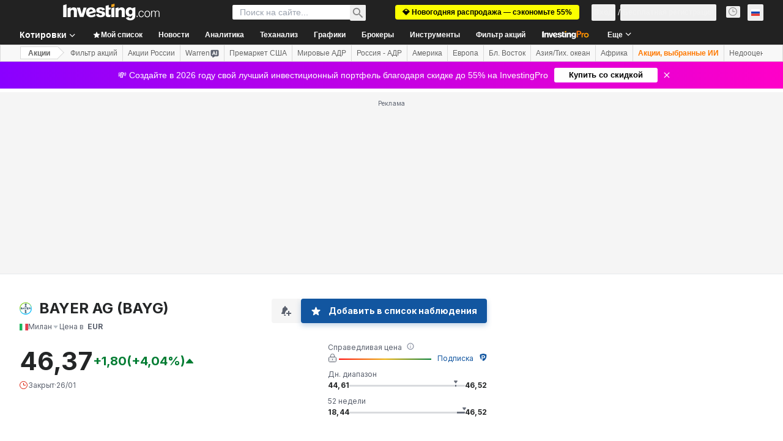

--- FILE ---
content_type: application/javascript
request_url: https://cdn.investing.com/x/8024f90/_next/static/chunks/3138-373fadbc95011e75.js
body_size: 13713
content:
(self.webpackChunk_N_E=self.webpackChunk_N_E||[]).push([[3138,5641],{5151:(e,t,r)=>{"use strict";r.d(t,{s:()=>d});var a=r(37876);r(14232);var n=r(56829),s=r(16542),l=r(50089),i=r(13610),o=r(8312);let c="/news/stock-market-news",d=()=>{var e;let{t}=(0,s.A)(),{dataStore:{newsStore:r}}=(0,n.P)();return(0,a.jsx)(i.A,{title:t(o.p.market_pre_market_title_news),itemLink:c,baseRoute:c,items:null==(e=r.news)?void 0:e.slice(0,l.YA)})}},8884:(e,t,r)=>{"use strict";r.d(t,{z:()=>u,_:()=>x});var a=r(37876),n=r(14232),s=r(15039),l=r.n(s),i=r(66289),o=r(33855);let c=e=>{let{className:t,children:r}=e,[s,c]=(0,n.useState)(!1);return(0,a.jsx)(a.Fragment,{children:s?null:(0,a.jsxs)("div",{"data-test":"instrument-warning",className:l()("flex items-center bg-inv-blue-200 py-1 pl-2 pr-1",t),children:[(0,a.jsx)("div",{className:"flex h-[1.375rem] w-[1.375rem] items-center justify-center rounded-full bg-white text-xl text-link",children:(0,a.jsx)(i.H3,{icon:i.Cq})}),(0,a.jsx)("div",{className:"ml-2 text-xs",children:(0,a.jsx)("span",{className:"pr-1",children:r})}),(0,a.jsx)(o.$,{className:"ml-auto",onClick:()=>{c(!0)},"data-test":"hide-not-active-banner",children:(0,a.jsx)(i.Dj,{icon:"close",className:"w-2.5 text-inv-grey-650"})})]})})};var d=r(16542),m=function(e){return e.preMarketClosed="_pre_market_closed",e.after_hours_closed="_after_hours_closed",e}({}),x=function(e){return e.preMarket="preMarket",e.afterHours="afterHours",e}({});let u=e=>{let{type:t}=e,{t:r}=(0,d.A)();return(0,a.jsx)("div",{className:"mb-6 md:mb-8",children:(0,a.jsx)(c,{children:r("preMarket"===t?m.preMarketClosed:m.after_hours_closed)})})}},9200:(e,t,r)=>{"use strict";r.d(t,{I:()=>o});var a=r(37876),n=r(15039),s=r.n(n),l=r(56510),i=r(74018);let o=e=>{let{imageHref:t,onImageClick:r,isOverviewPage:n,href:o}=e,c="h-[59px] w-[80px] md:h-[104px] md:w-[140px] ".concat(n?"!h-[60px] md:!h-[60px] md:!w-[80px] !rounded":"");return(0,a.jsx)("figure",{tabIndex:-1,className:s()("hidden justify-center sm:ml-6 sm:block ".concat(n?"flex-shrink-0 md:ml-5":"md:ml-0 md:mr-6"),c),children:(0,a.jsxs)("div",{className:"relative",onClick:r,children:[(0,a.jsx)("div",{className:s()("absolute z-1 flex items-center justify-center bg-[#8488924d]",c),children:(0,a.jsx)(e=>{let{href:t,children:r}=e;return t?(0,a.jsx)(i.O,{href:t,children:r}):r},{href:o,children:(0,a.jsx)(l._,{"data-test":"item-image",src:t,className:"m-auto h-[58px] max-w-[80px] ".concat(n?"!h-[60px] !rounded md:!max-w-[80px]":"md:h-auto md:max-h-[104px] md:max-w-[140px]")})})}),(0,a.jsx)(l._,{src:t,className:s()("relative left-0 right-0 object-cover blur-sm",c),style:{clipPath:n?"inset(50%)":"inset(0)"}})]})})}},13610:(e,t,r)=>{"use strict";r.d(t,{A:()=>w});var a=r(37876);r(14232);var n=r(5811),s=r(15039),l=r.n(s),i=r(61604),o=r.n(i),c=r(6567),d=r(97654),m=r(2565),x=r(56756),u=r(50089),p=r(6107),h=r(8312),f=r(16542),v=r(53797),g=r(56829),_=r(14319),b=r(31552);let w=(0,n.PA)(e=>{let{instrumentName:t,title:r,titleDefine:n,baseRoute:s,itemLink:i,items:w,isTitlePlain:y,descriptionFront:j,isH1Title:k}=e,{t:N}=(0,f.A)(),{trackProArticleClick:A}=(0,_.A)(),E=i||(0,v.a)(s,u.cG),{dataStore:{authStore:{isLoggedIn:P},subscriptionStore:{hasInvestingPro:I}}}=(0,g.P)(),C=P&&I,S=function(e,t,r,a,n){return e?a(e):t||a(n.equities_news_h3,{SYMBOL:r})}(n,r,t,N,h.p);return w&&w.length>0?(0,a.jsxs)("div",{"data-test":"news-container",className:l()(o()["articles-container"],"mdMax:px-3","mb-12"),children:[(0,a.jsxs)("div",{className:"flex w-full justify-between sm:w-auto sm:justify-start",children:[y?k?(0,a.jsx)(c.mk,{className:l()("mb-3.5 flex gap-1.5 text-[1.25rem] !font-bold leading-7 lg:text-[1.5rem] lg:leading-8"),children:(0,a.jsx)("span",{children:S})}):(0,a.jsx)(c.t4,{className:l()("mb-3.5 flex gap-1.5 text-[1.25rem] !font-bold leading-7 lg:text-[1.5rem] lg:leading-8"),children:(0,a.jsx)("span",{children:S})}):(0,a.jsx)(d.v,{href:E,title:S,titleTest:"link-news",className:"mb-3.5 text-xl sm:text-3xl"}),j&&(0,a.jsx)("span",{className:"mb-3.5 mr-0 flex pl-2.5 sm:mx-1.5 sm:mb-0 sm:pl-0",children:(0,a.jsx)(b.D,{text:j})})]}),(0,a.jsx)(m.B,{"data-test":"news-list",children:w.map((e,t)=>{let r="InvestingPro"===e.newsType,n=r&&!C,s=r?(0,a.jsx)(p.A,{className:o()["article-pro-badge"]}):e.body;return(0,a.jsx)(m.c,{className:"!mt-0 border-t border-solid border-[#E6E9EB] py-6",onClick:()=>{if(r&&A(e.id.toString(),t+1),n){var a,s;null==(s=window)||null==(a=s.sessionStorage)||a.setItem("investing.referralPath","/news/pro/article-".concat(e.id))}},children:(0,a.jsx)(x.A,{isAnalysis:!1,title:e.title,articlePath:e.link,imagePath:e.imageHref,provider:e.provider,date:e.date,commentsCount:e.commentsCount,description:s,openInNewTab:!1,id:e.id,pageLink:E,isDNAPopup:!1})},e.id)})})]}):null})},16175:(e,t,r)=>{"use strict";r.d(t,{p:()=>a});var a=function(e){return e.unitedStatesStocks="_market_pre_market_button_us_stocks",e.dowJones="_market_pre_market_button_dow_jones",e.sp500="_market_pre_market_button_sp500",e.nasdaq="_market_pre_market_button_nasdaq",e.nasdaq100="_market_pre_market_button_nasdaq100",e}({})},21027:(e,t,r)=>{"use strict";r.d(t,{W:()=>i});var a=r(14232),n=r(9288),s=r(91019);let l={number:function(){let e=arguments.length>0&&void 0!==arguments[0]?arguments[0]:"";if("string"!=typeof e)return e;{let t=+e.replace(/,/g,"");return Number.isNaN(t)?0:t}},text:e=>e,dir:e=>({strong_sell:0,sell:1,neutral:2,buy:3,strong_buy:4,"":5})[e],bigNumber:function(){let e=arguments.length>0&&void 0!==arguments[0]?arguments[0]:"";return s.A.bigNumberToRealNumber(e)||0},volume:function(){let e=arguments.length>0&&void 0!==arguments[0]?arguments[0]:"";if("string"!=typeof e)return e;{let t=parseFloat(e);return e.includes("M")?1e6*t:e.includes("K")?1e3*t:e.includes("B")?1e9*t:t}}},i=e=>{let[t,r]=(0,a.useState)(null);return{makeSorter:function(t){let a=arguments.length>1&&void 0!==arguments[1]?arguments[1]:"number";return function(n){let s=arguments.length>1&&void 0!==arguments[1]&&arguments[1];e&&e(t,n,l[a],s),r({key:t,order:n,isDefaultOrder:!1})}},columnSortState:e=>t&&t.key===e?t.order:n.x.NONE,clearSortingState:()=>r(null)}}},21953:(e,t,r)=>{"use strict";r.d(t,{D:()=>i});var a=r(37876);r(14232);var n=r(55576),s=r(15039),l=r.n(s);let i=e=>{let{children:t,text:r}=e;return(0,a.jsxs)("span",{className:"group relative",children:[t,(0,a.jsxs)("span",{className:"invisible md:group-hover:visible",children:[(0,a.jsx)("span",{className:"absolute left-[23px] top-[-13px] z-15",children:(0,a.jsx)(n.A,{})}),(0,a.jsx)("div",{className:l()("absolute flex w-[360px] max-w-[250px] flex-col items-center gap-3 rounded border border-solid border-[#B5B8BB] p-5 sm:max-w-none","sans-v2 bottom-[26px] left-[-146px] z-15 bg-white text-sm font-normal leading-5 text-gray-900 shadow-info"),children:r})]})]})}},25250:(e,t,r)=>{"use strict";r.d(t,{S:()=>i});var a=r(37876);r(14232);var n=r(16542),s=function(e){return e.contribute="_contribute",e}({}),l=r(74018);let i=()=>{let{t:e}=(0,n.A)();return(0,a.jsx)(l.O,{href:"/members-admin/content-analysis-add",children:(0,a.jsxs)("div",{className:"hidden h-8 items-center justify-center gap-2 rounded border border-inv-blue-500 bg-white py-1.5 pl-3 pr-4 md:inline-flex",children:[(0,a.jsx)("div",{className:"relative h-4 w-4 rounded-sm",children:(0,a.jsx)("svg",{className:"rtl:scale-x-[-1]",width:"16",height:"16",viewBox:"0 0 16 16",fill:"none",xmlns:"http://www.w3.org/2000/svg",children:(0,a.jsx)("g",{id:"16 px Icon",children:(0,a.jsx)("path",{id:"Vector",d:"M1 8H13M13 8L7 14M13 8L7 2",stroke:"#1256A0","stroke-width":"2"})})})}),(0,a.jsx)("div",{className:"text-center font-sans-v2 text-sm font-bold leading-tight text-link",children:e(s.contribute)})]})})}},27287:(e,t,r)=>{"use strict";r.d(t,{A:()=>P,w:()=>j});var a=r(37876);r(14232);var n=r(56829),s=r(67684),l=r(62701),i=r(71853),o=r(44423),c=r(16542),d=r(45800),m=r(35589),x=r(90512),u=r(15039),p=r.n(u),h=r(97654),f=r(5916),v=r(21136),g=r(12406),_=r(87087),b=r(99696);let w=(e,t)=>{if(!e)return e;let r=RegExp("[^0-9]$"),a="";return r.test(e)&&(a=e.slice(-1),e=e.slice(0,-1)),t.formatNumberToLocalString(Number(e.replace(",","")))+a},y=e=>{let{calendar:t,className:r,withShowMoreLink:n,edition:u,lang:y}=e,j=(0,_.t)(),k=(0,i.B)(),{t:N}=(0,c.A)();return(0,a.jsxs)("div",{className:p()("mt-4 flex flex-col",r),children:[(0,a.jsxs)("div",{className:"mb-8 flex flex-col md:flex-row md:justify-between",children:[(0,a.jsx)(h.v,{href:x.s3,title:N(v.p.title),titleTest:"economic-calendar-title",className:"mb-4 !text-3xl md:mb-0"}),(0,a.jsx)("div",{className:"flex items-center md:justify-end",children:j&&(0,a.jsx)(f.p,{useTimezone:!0,className:"!text-secondary"})})]}),(0,a.jsx)("div",{className:"w-full overflow-x-auto",children:(0,a.jsxs)(o.XI,{className:"w-full",border:!1,mobileBasic:!0,children:[(0,a.jsx)(d.E,{}),(0,a.jsx)(o.BF,{children:t.economicDays.map(e=>(0,a.jsx)(m.wn,{date:e.date,edition:u,lang:y,events:((e,t)=>null==e?void 0:e.map(e=>new g.A((0,l._)((0,s._)({},e),{actual:w(e.actual,t),previous:w(e.previous,t),forecast:w(e.forecast,t)}))))(e.events,k),eventType:x.Bx.PAST_EVENT},e.date))})]})}),n&&(0,a.jsx)("div",{className:"mt-5 flex w-full flex-row justify-end",children:(0,a.jsx)(b.N,{href:x.s3,className:"font-semibold",children:N(v.p.show_all_events)})})]})},j=e=>{var t,r;let{className:s,withShowMoreLink:l}=e,{dataStore:{tradingCalendarStore:{calendar:i},editionStore:{edition:o}}}=(0,n.P)();return(null!=(r=null==i||null==(t=i.economicDays)?void 0:t.length)?r:0)<1?null:(0,a.jsx)(y,{calendar:i,className:s,withShowMoreLink:l,edition:o.edition,lang:o.lang})};var k=r(34688),N=r(28783),A=r(70513);let E=e=>{let{data:t,handleClickItem:r}=e,n=(0,k.A)(),{t:s}=(0,c.A)(),l=n.parser.getTodayDateByFormat(),{onHpComponentClick:i}=(0,A.A)();return(0,a.jsxs)("div",{className:"w-full",children:[(0,a.jsx)("div",{className:"w-full overflow-x-auto",children:(0,a.jsxs)(o.XI,{className:"w-full",border:!1,mobileBasic:!0,children:[(0,a.jsx)(d.E,{}),(0,a.jsxs)(o.BF,{children:[(0,a.jsx)(m.wn,{customTitle:"".concat(s(v.p.holidays)," - ").concat(l),events:null==t?void 0:t.holidays,eventType:x.Bx.HOLIDAY,handleClick:r}),(0,a.jsx)(m.wn,{customTitle:s(v.p.upcoming_key_economic_events),events:null==t?void 0:t.futureEvents,eventType:x.Bx.FUTURE_EVENT,handleClick:r}),(0,a.jsx)(m.wn,{customTitle:s(v.p.recently_released_key_economic_events),events:null==t?void 0:t.pastEvents,eventType:x.Bx.PAST_EVENT,handleClick:r})]})]})}),(0,a.jsx)("div",{className:"mt-5 flex w-full flex-row justify-end",children:(0,a.jsx)(b.N,{onClick:()=>i(N.Og.CALENDARS,N.Og.SHOW_MORE_HYPERLINK),href:x.s3,className:"font-semibold",children:s(v.p.show_all_events)})})]})},P=e=>{let{handleClickItem:t}=e,{dataStore:{marketEventStore:r}}=(0,n.P)();return(0,a.jsx)(a.Fragment,{children:(0,a.jsx)(E,{handleClickItem:t,data:r.economicCalendarEvents})})}},29855:(e,t,r)=>{"use strict";r.d(t,{L:()=>d});var a=r(37876);r(14232);var n=r(56829),s=r(16542),l=r(50089),i=r(50834),o=r(8312);let c="/analysis/stock-markets",d=()=>{var e;let{t}=(0,s.A)(),{dataStore:{analysisStore:r}}=(0,n.P)();return(0,a.jsx)(i.A,{title:t(o.p.market_pre_market_title_analysis_opinion),itemLink:c,baseRoute:c,items:null==(e=r.analysis)?void 0:e.slice(0,l.nP)})}},35203:(e,t,r)=>{"use strict";r.d(t,{V:()=>v});var a=r(37876),n=r(14232),s=r(15039),l=r.n(s),i=r(5811),o=r(60845),c=r(16542);let d=()=>{let{t:e}=(0,c.A)();return(0,a.jsx)("thead",{className:"relative after:absolute after:bottom-0 after:left-0 after:right-0 after:h-px after:bg-[#ECEDEF]",children:(0,a.jsxs)("tr",{children:[(0,a.jsx)("th",{className:"pb-3 pr-3 pt-0 text-left font-semibold",children:e(o.p.name)}),(0,a.jsx)("th",{className:"pb-3 pl-3 pt-0 text-right font-semibold",children:e(o.p.price)})]})})};var m=r(37549),x=r(81142),u=r(82541),p=r(66850);let h=n.memo(e=>{let{data:t}=e,r=0!==t.blink?t.blink>0?"bg-positive-light":"bg-negative-light":"";return(0,a.jsxs)("tr",{className:"relative after:absolute after:bottom-0 after:left-0 after:right-0 after:h-px after:bg-[#ECEDEF] hover:bg-secondary",children:[(0,a.jsx)("td",{className:"max-w-[120px] whitespace-nowrap py-3 pr-3",children:(0,a.jsxs)(p.o,{href:t.name.url,"data-test":"gainers-losers-url",children:[(0,a.jsxs)("div",{className:"flex items-center",children:[(0,a.jsx)(x.A,{className:"min-w-[14px]",countryCode:t.flag.code,"aria-hidden":"true"}),(0,a.jsx)("span",{className:"ml-1.5 overflow-hidden text-ellipsis font-semibold hover:text-link hover:underline",children:t.symbol})]}),(0,a.jsx)("div",{className:"mt-1 overflow-hidden text-ellipsis text-secondary hover:text-link hover:underline","data-test":"gainers-losers-label",children:t.name.label})]})}),(0,a.jsxs)("td",{className:"py-3 pl-[30px] text-right rtl:soft-ltr",children:[(0,a.jsx)(i.nu,{children:()=>(0,a.jsx)("span",{className:l()(r,"font-semibold"),"data-test":"gainers-losers-last",children:t.last})}),(0,a.jsx)(i.nu,{children:()=>(0,a.jsxs)("span",{className:"flex items-center gap-1 ltr:justify-end rtl:justify-start","data-test":"gainers-losers-change",children:[(0,a.jsx)(u.A,{localizedChange:t.localizedChange,changeAsNumber:t.changeAsNumber,precision:t.precision.change,isMobile:!0,numberFormatted:!0}),(0,a.jsx)(m.A,{localizedChangePercent:t.localizedChangePercent,changePercentAsNumber:t.changePercentAsNumber,precision:t.precision.changePercent,isMobile:!0,isGainersLoosers:!0,numberFormatted:!0})]})})]})]})}),f=e=>{let{data:t}=e;return(0,a.jsx)("div",{className:"flex flex-col items-center overflow-x-auto p-0",children:(0,a.jsxs)("table",{className:l()("w-full text-xs leading-4"),children:[(0,a.jsx)(d,{}),(0,a.jsx)("tbody",{children:null==t?void 0:t.map(e=>(0,a.jsx)(h,{data:e},e.instrumentId))})]})})},v=(0,i.PA)(e=>{let{data:t,title:r,dataTest:n,className:s}=e;return(0,a.jsxs)("div",{className:l()(s,"flex flex-col gap-5 md:w-1/2"),"data-test":n,children:[(0,a.jsx)("h2",{className:"text-base font-bold leading-6 text-v2-black sm:text-xl sm:leading-8",children:r}),(0,a.jsx)(f,{data:t})]})})},37549:(e,t,r)=>{"use strict";r.d(t,{A:()=>i});var a=r(37876),n=r(15039),s=r.n(n),l=r(44242);r(14232);let i=e=>{let{isMobile:t,localizedChangePercent:r,changePercentAsNumber:n,precision:i,isGainersLoosers:o,className:c,numberFormatted:d=!1}=e,m=d?(0,l.a)(r,n):(0,l.e)(r,n,i,"%");return(0,a.jsx)("span",{dir:"ltr",className:s()("block","font-semibold",c,t?"mt-1":"",0===n?"text-inv-grey-700":n<0?"text-negative-main":"text-positive-main",o?"before:content-['('] after:content-[')']":""),children:m})}},43180:(e,t,r)=>{"use strict";r.d(t,{d:()=>R,A:()=>T});var a,n,s,l=r(37876),i=r(14232),o=r(54374),c=r(44423),d=function(e){return e.name="_Name",e.symbol="_instr_symbol",e.last="_fp_last",e.change="_fp_change",e.change_percent="_fp_change_percent",e.volume="_cross_rates_tool_Indices_vol",e.time="_Time",e.price="_Price",e.upside="_invpro_upside",e.downside="_invpro_downside",e.upsideTooltip="_invpro_tooltip_metric_fair_value_upside",e}({}),m=r(21027),x=r(16542),u=r(15039),p=r.n(u),h=r(88510),f=r.n(h);let v="label",g="changePercent",_="time",b="volume",w=i.memo(e=>{let{sortHandler:t}=e,{columnSortState:r,makeSorter:a}=(0,m.W)(t),{t:n}=(0,x.A)(),s="!text-gray-900 font-semibold !text-xs leading-4 tracking-[0.2px] rtl:text-right w-[13%]";return(0,l.jsx)("thead",{className:"relative border-collapse",children:(0,l.jsxs)("tr",{className:p()("relative h-[41px] after:absolute after:bottom-0 after:left-0 after:right-0 after:h-px after:bg-[#ECEDEF] hover:bg-secondary",f()["most-active-header"]),children:[(0,l.jsx)(c.M_,{className:"sticky left-0 min-w-[142px] bg-white text-left !text-xs font-semibold leading-4 !text-gray-900 sm:pl-1.5 sm:pr-4 md:bg-inherit",label:n(d.name),align:"start",sortOrder:r(v),sortHandler:a(v,"text"),labelClassName:"!text-gray-900"}),(0,l.jsx)(c.M_,{className:"".concat(s," hidden px-4 !text-right sm:table-cell rtl:text-right"),label:n(d.symbol),align:"start",wrapperClassName:"!block",labelClassName:"!text-gray-900"}),(0,l.jsx)(c.M_,{className:"".concat(s," hidden px-4 !text-right sm:table-cell rtl:text-right"),label:n(d.last),wrapperClassName:"!block",labelClassName:"!text-gray-900"}),(0,l.jsx)(c.M_,{className:"".concat(s," hidden px-4 !text-right sm:table-cell rtl:text-right"),label:n(d.change),wrapperClassName:"!block",labelClassName:"!text-gray-900"}),(0,l.jsx)(c.M_,{className:"".concat(s," hidden px-4 !text-right sm:table-cell rtl:text-right"),label:n(d.change_percent),sortOrder:r(g),sortHandler:a(g,"number"),wrapperClassName:"!block sm:!inline-flex",labelClassName:"!text-gray-900",sortIconPosition:"left"}),(0,l.jsx)(c.M_,{className:"".concat(s," hidden px-4 !text-right sm:table-cell rtl:text-right"),label:n(d.volume),sortOrder:r(b),sortHandler:a(b,"number"),wrapperClassName:"!block sm:!inline-flex",labelClassName:"!text-gray-900",sortIconPosition:"left"}),(0,l.jsx)(c.M_,{className:"".concat(s," hidden pl-4 !text-right sm:table-cell rtl:text-right"),label:n(d.upside),wrapperClassName:"!block sm:!inline-flex",labelClassName:"!text-gray-900",investingProIndicator:!0,proTooltip:n(d.upsideTooltip),tooltipView:"pro"}),(0,l.jsx)(c.M_,{className:"".concat(s," hidden pl-4 !text-right sm:table-cell rtl:text-right"),label:n(d.time),sortOrder:r(_),sortHandler:a(_,"text"),wrapperClassName:"!block sm:!inline-flex",labelClassName:"!text-gray-900",sortIconPosition:"left"}),(0,l.jsx)(c.M_,{className:"!px-0 !text-right !text-xs sm:hidden rtl:text-right",label:n(d.price),wrapperClassName:"!block",labelClassName:"!text-gray-900"})]})})});var y=r(5811),j=r(91019),k=r(2648),N=r(34688),A=r(81142),E=r(37549),P=r(82541),I=r(51898),C=r(64370);function S(){return(S=Object.assign?Object.assign.bind():function(e){for(var t=1;t<arguments.length;t++){var r=arguments[t];for(var a in r)({}).hasOwnProperty.call(r,a)&&(e[a]=r[a])}return e}).apply(null,arguments)}let H=function(e){return i.createElement("svg",S({width:14,height:14,viewBox:"0 0 14 14",fill:"none",xmlns:"http://www.w3.org/2000/svg"},e),a||(a=i.createElement("path",{d:"M10.5 5.5v-2a3 3 0 00-3-3v0a3 3 0 00-3 3v2",stroke:"#FF7901",strokeLinecap:"round",strokeLinejoin:"round"})),n||(n=i.createElement("path",{d:"M1.5 7.75c0-.699 0-1.048.114-1.324a1.5 1.5 0 01.812-.812C2.702 5.5 3.051 5.5 3.75 5.5h7.5c.699 0 1.048 0 1.324.114a1.5 1.5 0 01.812.812c.114.276.114.625.114 1.324v3.5c0 .699 0 1.048-.114 1.324a1.5 1.5 0 01-.812.812c-.276.114-.625.114-1.324.114h-7.5c-.699 0-1.048 0-1.324-.114a1.5 1.5 0 01-.812-.812c-.114-.276-.114-.625-.114-1.324v-3.5z",fill:"#FF7901",fillOpacity:.1,stroke:"#FF7901",strokeLinecap:"round",strokeLinejoin:"round"})),s||(s=i.createElement("path",{d:"M7.5 8.5v2",stroke:"#FF7901"})))};var q=r(77229),O=r(56829);let L=i.memo(e=>{let{row:t,upside:r,isLoadingUpside:a,hasProBenefits:n,onUpsideClick:s}=e,{parser:i}=(0,N.A)(),{dataStore:{editionStore:o}}=(0,O.P)(),d=(0,I.Z)(r||0);return(0,l.jsxs)(c.Hj,{className:p()("relative h-[41px] after:absolute after:bottom-0 after:left-0 after:right-0 after:h-px after:bg-[#ECEDEF] hover:bg-secondary",f()["most-active-header"]),children:[(0,l.jsx)(y.nu,{children:()=>{var e;return(0,l.jsxs)("td",{className:"sticky left-0 min-w-[142px] max-w-[200px] overflow-hidden text-ellipsis whitespace-nowrap bg-white py-2 text-left align-middle text-sm font-semibold leading-5 text-gray-900 sm:max-w-[240px] sm:py-0 sm:pl-1.5 sm:pr-4 md:bg-inherit",children:[(0,l.jsxs)("a",{title:t.name.title,href:t.name.url,children:[(0,l.jsx)(A.A,{className:"min-w-[14px]",countryCode:t.flag.code,"aria-hidden":"true"}),(0,l.jsx)("span",{className:"ml-1.5 max-w-[200px] overflow-hidden text-ellipsis font-semibold hover:text-link hover:underline sm:max-w-[240px]",children:t.shortName||t.label}),(0,l.jsx)("div",{className:"block overflow-hidden text-ellipsis pt-2 font-normal text-gray-900 hover:text-link hover:underline sm:hidden",children:null==t?void 0:t.symbol})]}),(null==t||null==(e=t.name)?void 0:e.derived)&&(0,l.jsx)("span",{className:"ml-[3px] rounded-sm border border-current px-[3px] py-[1px] align-top text-[0.4375rem] uppercase tracking-[0.5px] text-inv-grey-500 md:hidden",children:"derived"})]})}}),(0,l.jsx)(c.nA,{align:"start",className:"hidden px-4 text-right sm:table-cell",children:null==t?void 0:t.symbol}),(0,l.jsx)(y.nu,{children:()=>(0,l.jsx)(k.jV,{className:"hidden px-4 sm:table-cell sm:text-right sm:rtl:text-right",blink:t.blink,children:t.last})}),(0,l.jsx)(y.nu,{children:()=>(0,l.jsx)(k.ft,{className:p()("hidden px-4 font-semibold sm:table-cell sm:text-right sm:rtl:text-right",(0,I.Z)(t.changeAsNumber)),formattedValue:t.localizedChange,value:j.A.formatStringToNumber(t.change),precision:t.precision.change})}),(0,l.jsx)(y.nu,{children:()=>(0,l.jsx)(k.q5,{className:p()("hidden px-4 font-semibold sm:table-cell sm:text-right sm:rtl:text-right",(0,I.Z)(t.changePercentAsNumber)),value:t.changePercentAsNumber,formattedValue:t.localizedChangePercent,precision:t.precision.changePercent,numberFormatted:!0})}),(0,l.jsx)(y.nu,{children:()=>(0,l.jsx)(c.NR,{className:"hidden px-4 sm:table-cell sm:text-right sm:rtl:text-right",children:t.volumeAbbreviated})}),n?(0,l.jsx)(y.nu,{children:()=>(0,l.jsx)(c.nA,{align:"start",className:p()("hidden max-w-[140px] pl-4 text-right font-semibold leading-5 sm:table-cell rtl:soft-ltr",d),children:a?(0,l.jsx)(C.y,{className:"m-auto mr-[25px] h-4 w-4"}):r?"".concat((0,q.YT)(r,o.edition.edition,q.jG.PERCENT,2)):void 0})}):(0,l.jsx)(c.nA,{className:"hidden max-w-[140px] pl-4 text-right font-semibold leading-5 sm:table-cell",children:(0,l.jsxs)("a",{className:"flex cursor-pointer items-center justify-end gap-1.5",onClick:s,target:"_blank",children:[(0,l.jsx)("span",{className:"text-xs font-semibold leading-5 text-primary blur-[7px]",children:"+7.8%"}),(0,l.jsx)("span",{className:"h-[14px] w-[14px]",children:(0,l.jsx)(H,{className:"h-[14px] w-[14px]"})})]})}),(0,l.jsx)(y.nu,{children:()=>(0,l.jsx)(k.Ml,{className:"hidden pl-4 sm:table-cell sm:text-right sm:rtl:text-right",timestamp:t.time&&!isNaN(t.time)?i.getShortDate(1e3*t.time):""})}),(0,l.jsxs)(c.nA,{className:"table-cell !px-0 !py-2 pl-[30px] text-right sm:hidden rtl:soft-ltr",children:[(0,l.jsx)(y.nu,{children:()=>(0,l.jsx)("span",{className:p()("font-semibold"),"data-test":"most-active-last",children:t.last})}),(0,l.jsx)(y.nu,{children:()=>(0,l.jsxs)("span",{className:"flex items-center gap-1 ltr:justify-end rtl:justify-start","data-test":"most-active-change",children:[(0,l.jsx)(P.A,{localizedChange:t.localizedChange,changeAsNumber:t.changeAsNumber,precision:t.precision.change,isMobile:!0,numberFormatted:!0}),(0,l.jsx)(E.A,{localizedChangePercent:t.localizedChangePercent,changePercentAsNumber:t.changePercentAsNumber,precision:t.precision.changePercent,isMobile:!0,isGainersLoosers:!0,numberFormatted:!0})]})})]})]})});var F=r(28783),R=function(e){return e.PRE_MARKET="pre_market",e.AFTER_HOURS="after_hours",e}({});let T=e=>{let{rows:t,sortHandler:r,fairValueData:a,isLoadingUpside:n,hasProBenefits:s,extendedHoursType:c}=e,d=(0,i.useRef)(null),m=(0,i.useRef)(null),{onUpsideClickEvent:x}={onUpsideClickEvent:e=>{(0,F.sF)(F.mO.GTM_GENERIC_EVENT,{event_name:"click_on_investing_pro_premium_hook",referral_component:"".concat(e,"_pro_field_upside")})}},u=()=>{x(c);let e="/pro/pricing?entry=".concat(c);window.open(e,"_blank")};return(0,l.jsxs)("div",{className:"relative w-full",ref:d,children:[(0,l.jsx)("div",{className:"relative flex w-full flex-col items-start self-stretch overflow-x-auto no-scrollbar",ref:m,children:(0,l.jsxs)("table",{"data-test":"most-active-stocks-table",className:"freeze-column-w-1 w-full border-collapse overflow-x-auto text-gray-900",children:[(0,l.jsx)(w,{sortHandler:r}),(0,l.jsx)("tbody",{children:null==t?void 0:t.map(e=>{var t;let r=null==a||null==(t=a.find(t=>t.pair_id===String(e.instrumentId)))?void 0:t.upside;return(0,l.jsx)(L,{row:e,upside:r,isLoadingUpside:n,hasProBenefits:s,onUpsideClick:u},e.instrumentId)})})]})}),(0,l.jsx)(o.A,{containerRef:d,scrollableContainerRef:m,startWithColumnNumber:2})]})}},50834:(e,t,r)=>{"use strict";r.d(t,{A:()=>_});var a=r(37876);r(14232);var n=r(5811),s=r(15039),l=r.n(s),i=r(61604),o=r.n(i),c=r(6567),d=r(97654),m=r(2565),x=r(56756),u=r(50089),p=r(8312),h=r(16542),f=r(53797),v=r(31552),g=r(25250);let _=(0,n.PA)(e=>{let{instrumentName:t,title:r,titleDefine:n,baseRoute:s,itemLink:i,items:_,isTitlePlain:b,descriptionFront:w,isH1Title:y,withContributeButton:j=!1}=e,{t:k}=(0,h.A)(),N=i||(0,f.a)(s,u.rU),A=function(e,t,r,a,n){return e?a(e):t||a(n.equities_analysis_opinion_h3,{SYMBOL:r})}(n,r,t,k,p.p);return _&&_.length>0?(0,a.jsxs)("div",{"data-test":"analysis-container",className:l()(o()["articles-container"],"mdMax:px-3","mb-12"),children:[(0,a.jsxs)("div",{className:"flex w-full justify-between",children:[(0,a.jsxs)("div",{className:"flex justify-start",children:[b?y?(0,a.jsx)(c.mk,{className:l()("mb-3.5 flex gap-1.5 text-[1.25rem] !font-bold leading-7 lg:text-[1.5rem] lg:leading-8"),children:(0,a.jsx)("span",{children:A})}):(0,a.jsx)(c.t4,{className:l()("mb-3.5 flex gap-1.5 text-[1.25rem] !font-bold leading-7 lg:text-[1.5rem] lg:leading-8"),children:(0,a.jsx)("span",{children:A})}):(0,a.jsx)(d.v,{href:N,title:A,titleTest:"link-analysis",className:"mb-3.5 text-xl sm:text-3xl"}),w&&(0,a.jsx)("span",{className:"mr-0 flex pl-2.5 sm:mx-1.5 sm:pl-0",children:(0,a.jsx)(v.D,{text:w})})]}),j?(0,a.jsx)("div",{children:(0,a.jsx)(g.S,{})}):null]}),(0,a.jsx)(m.B,{"data-test":"analysis-list",children:_.map(e=>(0,a.jsx)(m.c,{className:"!mt-0 border-t border-solid border-[#E6E9EB] py-6",children:(0,a.jsx)(x.A,{isAnalysis:!0,title:e.title,articlePath:e.link,imagePath:e.imageHref,provider:e.provider,frontWriterLink:e.front_writer_link,date:e.date,isEditorsPick:e.editors_pick,commentsCount:e.commentsCount,description:e.body,openInNewTab:!1,id:e.id,pageLink:N,isDNAPopup:!1})},e.id))})]}):null})},51898:(e,t,r)=>{"use strict";r.d(t,{A:()=>d,Z:()=>m});var a=r(37876);r(14232);var n=r(66289),s=r(72046),l=r(16542),i=r(53112),o=r(21953),c=function(e){return e.FAIR="FAIR",e.UNDERVALUED="UNDERVALUED",e.BARGAIN="BARGAIN",e.OVERVALUED="OVERVALUED",e.EXPENSIVE="EXPENSIVE",e}(c||{});let d=e=>{let{fairValueData:t,hasProBenefits:r,isFairValueDataValid:c,onUnlockclick:d}=e,{label:m}=(null==t?void 0:t.data)||{},{t:x}=(0,l.A)();return(0,a.jsxs)("div",{className:"flex flex-col items-start gap-1 self-stretch",children:[(0,a.jsx)(o.D,{text:x(s.p.invpro_tooltip_metric_fair_value),children:(0,a.jsxs)("div",{className:"flex items-start gap-1",children:[(0,a.jsx)("span",{className:"max-w-[230px] overflow-hidden text-ellipsis whitespace-nowrap font-sans-v2 text-sm font-bold leading-5 text-gray-900 md:max-w-[170px] md:text-xs md:leading-4",children:x(s.p.invpro_fair_value)}),(0,a.jsx)(n.Dj,{icon:"shield",className:"w-2.5 text-[#FF7901]"})]})}),r?(0,a.jsxs)(a.Fragment,{children:[!c&&(0,a.jsx)(i.U,{className:"!items-start md:h-[60px]"}),m&&(0,a.jsx)("span",{className:"font-sans-v2 text-base font-bold leading-6 ".concat(function(e){switch(e){case"FAIR":return"text-[#D98600]";case"UNDERVALUED":case"BARGAIN":return"text-positive-main";case"OVERVALUED":case"EXPENSIVE":return"text-negative-main"}}(m)," md:text-sm md:leading-4"),children:x(function(e){switch(e){case"FAIR":return s.p.fair;case"UNDERVALUED":case"BARGAIN":return s.p.undervalued;case"OVERVALUED":case"EXPENSIVE":return s.p.overvalued}}(m))})]}):(0,a.jsxs)("a",{href:"/pro/pricing?entry=ScoreCard_FairValue",className:"flex items-center gap-1.5 hover:underline",onClick:d,target:"_blank","data-google-interstitial":"false",children:[(0,a.jsx)(n.Dj,{icon:"lock",className:"w-3.5 text-link"}),(0,a.jsx)("span",{className:"left-4 max-w-[150px] overflow-hidden text-ellipsis whitespace-nowrap font-sans-v2 text-sm font-normal leading-5 text-v2-blue md:text-xs md:leading-4",children:x(s.p.pro_score_card_unlock_price)})]})]})};function m(e){return e>0?"text-positive-main":e<0?"text-negative-main":"text-inv-grey-700"}},53112:(e,t,r)=>{"use strict";r.d(t,{U:()=>o});var a=r(37876),n=r(16542);r(14232);var s=r(72046),l=r(15039),i=r.n(l);let o=e=>{let{className:t}=e,{t:r}=(0,n.A)();return(0,a.jsx)("div",{className:i()("flex w-full items-center gap-3 self-stretch md:w-[222px]",t),children:(0,a.jsx)("span",{className:"flex-1 break-words font-sans-v2 text-sm font-normal leading-5 text-v2-gray-dark md:text-xs md:leading-4",children:r(s.p.pro_Score_card_error)})})}},55509:e=>{var t=function(e){var t=/[\\^$.*+?()[\]{}|]/g,r=RegExp(t.source);return e&&r.test(e)?e.replace(t,"\\$&"):e},r=function(e){return"string"==typeof e},a=function(e){var t=[];return e.forEach(function(e){Array.isArray(e)?t=t.concat(e):t.push(e)}),t};e.exports=function(e,n,s){return Array.isArray(e)||(e=[e]),a(e.map(function(e){return r(e)?function(e,a,n){var s=0,l=0;if(""===e)return e;if(!e||!r(e))throw TypeError("First argument to react-string-replace#replaceString must be a string");var i=a;i instanceof RegExp||(i=RegExp("("+t(i)+")","gi"));for(var o=e.split(i),c=1,d=o.length;c<d;c+=2){if(void 0===o[c]||void 0===o[c-1]){console.warn("reactStringReplace: Encountered undefined value during string replacement. Your RegExp may not be working the way you expect.");continue}l=o[c].length,s+=o[c-1].length,o[c]=n(o[c],c,s),s+=l}return o}(e,n,s):e}))}},55576:(e,t,r)=>{"use strict";r.d(t,{A:()=>i});var a,n,s=r(14232);function l(){return(l=Object.assign?Object.assign.bind():function(e){for(var t=1;t<arguments.length;t++){var r=arguments[t];for(var a in r)({}).hasOwnProperty.call(r,a)&&(e[a]=r[a])}return e}).apply(null,arguments)}let i=function(e){return s.createElement("svg",l({xmlns:"http://www.w3.org/2000/svg",width:18,height:9,fill:"none",viewBox:"0 0 18 9"},e),a||(a=s.createElement("path",{fill:"#fff",stroke:"#B5B8BB",d:"M1.207.5L9 8.293 16.793.5z"})),n||(n=s.createElement("path",{fill:"#fff",d:"M0 2h18V0H0z"})))}},56756:(e,t,r)=>{"use strict";r.d(t,{A:()=>y});var a=r(37876),n=r(14232),s=r(61604),l=r.n(s),i=r(99696),o=r(99989),c=r(15039),d=r.n(c),m=r(2565),x=r(8312),u=r(16542),p=r(80037);let h=e=>{let{provider:t,frontWriterLink:r,date:n}=e,{t:s}=(0,u.A)();return(0,a.jsxs)("div",{className:d()(l()["article-details"],"flex flex-wrap items-center text-2xs"),children:[(0,a.jsx)("span",{className:"mr-1 shrink-0 text-xs leading-4",children:s(x.p.by)}),!r&&(0,a.jsx)(a.Fragment,{children:(0,a.jsx)("span",{"data-test":"news-provider-name",className:"shrink-0 text-xs leading-4",children:t})}),r&&(0,a.jsx)(i.N,{"data-test":"article-provider-link",className:d()(l().link,"shrink-0 text-xs leading-4"),href:r,children:t}),n?(0,a.jsx)("span",{className:"mx-1 text-xs font-normal",children:"•"}):null,(0,a.jsx)(p.A,{date:n,className:"mx-1 shrink-0 text-xs leading-4"})]})};var f=r(37032),v=r(17545),g=r(86516);let _=e=>{let{articlePath:t,provider:r,date:n,isEditorsPick:s,commentsCount:i,frontWriterLink:o}=e,{t:c}=(0,u.A)();return(0,a.jsxs)(m.B,{className:d()(l()["info-list"],"mt-2 flex flex-wrap items-center gap-1.5 text-secondary"),children:[(0,a.jsx)(m.c,{className:d()(l()["info-item"],"text-xs leading-4"),children:(0,a.jsx)(h,{provider:r,frontWriterLink:o,date:n})}),s?(0,a.jsx)(m.c,{className:d()(l()["info-item"],"text-xs"),children:(0,a.jsx)(v.m,{content:c(x.p.editor_pick_badge),position:"top",className:"-mt-0.5 flex text-inv-grey-650",children:(0,a.jsx)(g.A,{})})}):null,i>0&&(0,a.jsxs)(a.Fragment,{children:[(0,a.jsx)("span",{className:"mx-1 text-xs font-normal",children:"•"}),(0,a.jsx)(f.t,{path:t,count:i,className:d()(l()["info-item"],"text-xs")})]})]})};var b=r(9200),w=r(66850);let y=e=>{let{title:t,articlePath:r,imagePath:s,provider:c,date:m,commentsCount:x,frontWriterLink:u,description:p,isEditorsPick:h=!1,isAnalysis:f,openInNewTab:v,pageLink:g,id:y,mediumImagePath:j,isDNAPopup:k,related:N=!1}=e,[A,E]=(0,n.useState)(!1),P="article-description",I="mt-[0.5rem] hidden overflow-hidden text-xs leading-[1.38rem] md:block";return(0,a.jsxs)("article",{"data-test":"article-item",className:d()(l().article,"flex w-full sm:flex-row-reverse md:flex-row",f?l().analysis:"",N?l().related:""),children:[(0,a.jsx)(b.I,{imageHref:s,onImageClick:()=>E(!0)}),(0,a.jsxs)("div",{className:d()(l().content,"w-full text-xs sm:flex-1"),children:[v&&!k?(0,a.jsxs)(a.Fragment,{children:[(0,a.jsx)(i.N,{"data-test":"article-title-link",className:d()("whitespace-normal text-sm font-bold leading-5 !text-primary sm:text-base sm:leading-6 lg:text-lg lg:leading-7"),onClick:()=>E(!0),dangerouslySetInnerHTML:{__html:t}}),(0,a.jsx)(o.j,{isOpen:A,isNews:!f,setIsOpen:E,title:t,snippet:p,imagePath:j,articlePath:r,pageLink:g,articleId:y,provider:c,date:m})]}):(0,a.jsx)(w.o,{"data-test":"article-title-link",href:r,className:d()("whitespace-normal text-sm font-bold leading-5 !text-primary sm:text-base sm:leading-6 lg:text-lg lg:leading-7"),children:t}),k?null:"string"==typeof p?(0,a.jsx)("p",{"data-test":P,className:I,dangerouslySetInnerHTML:{__html:p}}):(0,a.jsx)("p",{"data-test":P,className:I,children:p}),(0,a.jsx)(_,{articlePath:r,provider:c,date:m,commentsCount:x,isEditorsPick:h,frontWriterLink:u})]})]})}},58541:(e,t,r)=>{"use strict";r.d(t,{T:()=>l});var a=r(37876),n=r(14232),s=r(74300);let l=e=>{let{indicesTabs:t,onFilterChange:r}=e,[l,i]=(0,n.useState)(2);return(0,a.jsx)(s.VQ,{"data-test":"united-states-stocks-tabs",activeTabId:l,tabStyle:s.Ys.RoundedFullBlue,className:"mb-6 flex overflow-x-auto md:mb-8",children:t.map((e,t)=>{let{indexId:n,label:l}=e;return(0,a.jsx)(s.oz,{"data-test":n,onClick:()=>{r(n),i(t)},children:l},t)})})}},60845:(e,t,r)=>{"use strict";r.d(t,{p:()=>a});var a=function(e){return e.index="_Index",e.name="_Name",e.last="_cross_rates_Last",e.time="_cross_rates_tool_fx_Last_Update",e.change_percent="_fp_change_percent",e.symbol="_cross_rates_tool_Etfs_Symbol",e.ticker="_etf_table_column_il_edition_only",e.volume="_cross_rates_tool_Indices_vol",e.related_etf="_related_etfs",e.price="_Price",e.showMore="_show_more",e}({})},61604:e=>{e.exports={"articles-container":"news-analysis-v2_articles-container__3fFL8",article:"news-analysis-v2_article__wW0pT",analysis:"news-analysis-v2_analysis__YQg2F",related:"news-analysis-v2_related__tefHr","article-image":"news-analysis-v2_article-image__46xcy",content:"news-analysis-v2_content__z0iLP",description:"news-analysis-v2_description__Qc7EM","info-item":"news-analysis-v2_info-item__dOLsl","article-pro-badge":"news-analysis-v2_article-pro-badge__yyUY5"}},65641:(e,t,r)=>{"use strict";r.d(t,{$r:()=>P,d9:()=>I,SQ:()=>b,v5:()=>k,zE:()=>E,K7:()=>S});var a,n=r(37876),s=r(5811),l=r(14232),i=r(11374),o=r(27273),c=r(16542),d=r(56829),m=r(66314),x=r(46377),u=r(66416),p=r(70318),h=r(6243);function f(e){let{prompt:t,promptParams:r,tracking:a}=e,{dataStore:{warrenStore:n,authStore:s}}=(0,d.P)(),{authenticateUser:f}=(0,m.A)(),{onHooksPromptSendEvent:v}=(0,p.Ay)(),[g,_,b]=(0,x.A)(h.BE.LastHookPrompt,""),{t:w}=(0,c.A)(),[y,j]=(0,l.useState)(!1),k=async()=>{var e,l,c;if(n.currentConversation=void 0,v(a.referralComponent,null!=(l=a.extraEventParams)?l:{}),null==(e=a.onAdditionalTracking)||e.call(a),!s.isLoggedIn){_(t),(0,i.o)()&&f(u.$k.Warren,o.W.SignUp);return}try{0===n.userQueryTotal&&await n.fetchUserUsageLimitQueries()}catch(e){return}c=w(t,r),""!==n.externalWorkstationPrompt?(n.setExternalWorkstationPrompt(""),setTimeout(()=>{n.setExternalWorkstationPrompt(c)},0)):n.setExternalWorkstationPrompt(c),j(!0)};return(0,l.useEffect)(()=>{s.isLoggedIn&&g&&(async()=>{if(g&&g===t)try{await n.fetchUserUsageLimitQueries(),b(),n.setExternalWorkstationPrompt(w(g,r)),j(!0)}catch(e){return}})()},[g,t,s.isLoggedIn,b,n,w,r]),(0,l.useEffect)(()=>{y&&!n.isMessageStreaming&&j(!1)},[n.isMessageStreaming]),{handleClick:k,isLoading:y,isDisabled:n.isMessageStreaming||n.analysisClickedAgain}}var v=r(92284),g=r(64370),_=r(89677);let b=(0,s.PA)(e=>{let{prompt:t,promptParams:r,tracking:a,title:s,icon:l="ws-warren-active",disabled:i=!1,className:o,innerClassName:c,iconClassName:d,textClassName:m}=e,{handleClick:x,isLoading:u,isDisabled:p}=f({prompt:t,promptParams:r,tracking:a}),h=i||p||u;return(0,n.jsx)("button",{onClick:x,disabled:h,className:(0,_.cn)("flex items-center justify-center rounded p-0.25",h?"bg-[#5B616E]":"bg-gradient-to-r from-[#FF7901] via-[#FF3363] to-[#6244FF]","sm:w-fit md:w-max",o),children:(0,n.jsxs)("div",{className:(0,_.cn)("bg-white","flex w-full items-center justify-center gap-2 self-center rounded px-2.5 py-1.5",!h&&"hover:bg-gradient-to-r hover:from-[#ff79011a] hover:via-[#ff33631a] hover:to-[#6244ff1a]",c),children:[u&&(0,n.jsx)(g.S,{className:"h-4 w-4 text-gray-900"}),(0,n.jsx)(v.Z,{icon:h?"ws-warren":l,className:(0,_.cn)("h-[20px] w-[21px]",d)}),(0,n.jsx)("div",{className:(0,_.cn)("text-start",h?"text-secondary":"text-link","text-sm font-semibold leading-5",m),children:s})]})})});function w(){return(w=Object.assign?Object.assign.bind():function(e){for(var t=1;t<arguments.length;t++){var r=arguments[t];for(var a in r)({}).hasOwnProperty.call(r,a)&&(e[a]=r[a])}return e}).apply(null,arguments)}b.displayName="WarrenAIHooksButton";let y=function(e){return l.createElement("svg",w({xmlns:"http://www.w3.org/2000/svg",width:16,height:15,viewBox:"0 0 16 15",fill:"none"},e),a||(a=l.createElement("path",{d:"M4.55 14.871a.467.467 0 01-.719-.392v-2.146h-.167c-.932 0-1.398 0-1.766-.152a2 2 0 01-1.082-1.082c-.152-.368-.152-.834-.152-1.766v-6c0-.932 0-1.398.152-1.765A2 2 0 011.898.486c.368-.152.834-.153 1.766-.153h8.666c.932 0 1.398 0 1.766.153a2 2 0 011.082 1.082c.152.367.152.834.152 1.765v6c0 .932 0 1.398-.152 1.766a2 2 0 01-1.082 1.082c-.368.152-.834.152-1.766.152H8.498l-3.947 2.538zm-1.553-4.87h1.629l.559-1.554h2.603L8.365 10h1.666L7.115 2.666h-1.22L2.997 10zm7.69 0h1.477V2.665h-1.477V10zm-3.4-2.922H5.647L6.462 4.8l.824 2.28z",fill:"currentColor"})))};var j=r(17545);let k=(0,s.PA)(e=>{let{prompt:t,promptParams:r,tracking:a,icon:s,tooltip:l,tooltipClassName:i,disabled:o=!1,className:c}=e,{handleClick:d,isDisabled:m}=f({prompt:t,promptParams:r,tracking:a}),x=o||m,u=(0,n.jsx)("button",{onClick:d,disabled:x,className:(0,_.cn)("flex size-4 items-center justify-center","transition-opacity hover:opacity-80",x?"cursor-not-allowed opacity-50":"cursor-pointer",c),children:s||(0,n.jsx)(y,{className:"text-secondary hover:text-link"})});return l?(0,n.jsx)(j.m,{view:"screener",content:l,position:"top",className:i,children:u}):u});k.displayName="WarrenAIHooksIconButton";var N=r(38343),A=r(11726);let E=e=>{var t,r,a;let n=null==e||null==(t=e.exchange)?void 0:t.exchange,s=null==e||null==(r=e.name)?void 0:r.symbol,i=null==e||null==(a=e.base)?void 0:a.type;return{defineValue:(0,l.useMemo)(()=>{let t=s||(0,A.Ju)(e);if(i!==N.Oi.Currency){if(n&&t)return"".concat(n,":").concat(t);if(n&&!t)return n}return t||""},[s,n,e,i]),titleValue:(0,l.useMemo)(()=>s||(0,A.Ju)(e)||"",[s,e])}};var P=function(e){return e.warrenAIHooksEquityOvKeyStats="_warrenai_hooks_equity_ov_key_stats_v2",e.warrenAIHooksEquityOvIncomeStatement="_warrenai_hooks_equity_ov_income_statement_v2",e.warrenAIHooksEquityFinSummary="_warrenai_hooks_equity_fin_summary_v2",e.warrenAIHooksEquityRatios="_warrenai_hooks_equity_ratios_v2",e.warrenAIHooksEquityIncomeStatement="_warrenai_hooks_equity_income_statement_v2",e.warrenAIHooksEquityEfficiency="_warrenai_hooks_equity_efficiency_v2",e.warrenAIHooksEquityDividends="_warrenai_hooks_equity_dividends_v2",e.warrenAIHooksTechnicalSummary="_warrenai_hooks_technical_summary_v2",e.warrenAIHooksNewsSummary="_warrenai_hooks_news_summary_v2",e.warrenAIHooksEconomicCalendar="_warrenai_hooks_economic_calendar_v2",e.warrenAIHooksEconomicCalendarEvent="_economic_calendar_event_warren_cta",e}({}),I=function(e){return e.warrenAIHooksEquityOvKeyStatsPrompt="_warrenai_hooks_equity_ov_key_stats_prompt_v2",e.warrenAIHooksEquityOvIncomeStatementPrompt="_warrenai_hooks_equity_ov_income_statement_prompt_v2",e.warrenAIHooksEquityFinSummaryPrompt="_warrenai_hooks_equity_fin_summary_prompt_v2",e.warrenAIHooksEquityRatiosPrompt="_warrenai_hooks_equity_ratios_prompt_v2",e.warrenAIHooksEquityIncomeStatementPrompt="_warrenai_hooks_equity_income_statement_prompt_v2",e.warrenAIHooksEquityEfficiencyPrompt="_warrenai_hooks_equity_efficiency_prompt_v2",e.warrenAIHooksEquityDividendsPrompt="_warrenai_hooks_equity_dividends_prompt_v2",e.warrenAIHooksTechnicalSummaryPrompt="_warrenai_hooks_technical_summary_prompt_v2",e.warrenAIHooksNewsSummaryPrompt="_warrenai_hooks_news_summary_prompt_v2",e.warrenAIHooksEconomicCalendarEventPrompt="_economic_calendar_event_prompt1",e}({});let C=function(e){let t=arguments.length>1&&void 0!==arguments[1]&&arguments[1],r=arguments.length>2&&void 0!==arguments[2]&&arguments[2];switch(e){case P.warrenAIHooksEquityOvKeyStats:return{title:P.warrenAIHooksEquityOvKeyStats,prompt:I.warrenAIHooksEquityOvKeyStatsPrompt,referralComponent:p.PJ.warrenAiPromptOvEquityKeyStatsComponent};case P.warrenAIHooksEquityOvIncomeStatement:return{title:P.warrenAIHooksEquityOvIncomeStatement,prompt:I.warrenAIHooksEquityOvIncomeStatementPrompt,referralComponent:p.PJ.warrenAiPromptOvEquityIncomeStatementComponent};case P.warrenAIHooksEquityDividends:return{title:P.warrenAIHooksEquityDividends,prompt:I.warrenAIHooksEquityDividendsPrompt,referralComponent:t?p.PJ.warrenAiPromptOvEquityDividendsComponent:p.PJ.warrenAiPromptEquityDividendsPage};case P.warrenAIHooksEquityFinSummary:return{title:P.warrenAIHooksEquityFinSummary,prompt:I.warrenAIHooksEquityFinSummaryPrompt,referralComponent:p.PJ.warrenAiPromptEquityFinancialSummaryPage};case P.warrenAIHooksEquityRatios:return{title:P.warrenAIHooksEquityRatios,prompt:I.warrenAIHooksEquityRatiosPrompt,referralComponent:p.PJ.warrenAiPromptEquityRatiosPage};case P.warrenAIHooksEquityIncomeStatement:return{title:P.warrenAIHooksEquityIncomeStatement,prompt:I.warrenAIHooksEquityIncomeStatementPrompt,referralComponent:p.PJ.warrenAiPromptEquityIncomeStatementPage};case P.warrenAIHooksEquityEfficiency:return{title:P.warrenAIHooksEquityEfficiency,prompt:I.warrenAIHooksEquityEfficiencyPrompt,referralComponent:r?p.PJ.warrenAiPromptEquityBalanceSheetPage:p.PJ.warrenAiPromptEquityCashFlowPage};case P.warrenAIHooksTechnicalSummary:return{title:P.warrenAIHooksTechnicalSummary,prompt:I.warrenAIHooksTechnicalSummaryPrompt,referralComponent:p.PJ.warrenAiPromptEquityTechnicalAnalysisPage};case P.warrenAIHooksNewsSummary:return{title:P.warrenAIHooksNewsSummary,prompt:I.warrenAIHooksNewsSummaryPrompt,referralComponent:t?p.PJ.warrenAiPromptOvEquityNewsComponent:p.PJ.warrenAiPromptEquityNewsPage};case P.warrenAIHooksEconomicCalendar:return{title:P.warrenAIHooksEconomicCalendar,prompt:I.warrenAIHooksEconomicCalendarEventPrompt,referralComponent:p.PJ.warrenAiPromptEconomicCalendarComponent};default:return{title:"",prompt:"",referralComponent:""}}};function S(e){var t;let r=arguments.length>1&&void 0!==arguments[1]?arguments[1]:{},{isOverViewPage:a=!1,isBalancePage:n=!1,isNewsSection:s=!1}=r,{dataStore:{instrumentStore:{instrument:l,currentSubMenu:i}}}=(0,d.P)(),{defineValue:o,titleValue:m}=E(l),{t:x}=(0,c.A)(),{title:u,prompt:p,referralComponent:h}=C(e,a,n),f=null==l||null==(t=l.base)?void 0:t.type,v=f===N.Oi.Commodity,g=f===N.Oi.Equity,_=i===N.D9.News,b=i===N.D9.Technical;return m&&o&&(!_||g||v)&&(!v||b||_||s)?{prompt:p,promptParams:{SYMBOL_WITH_EXCHANGE:o,SYMBOL_OR_SHORT_NAME:m},tracking:{referralComponent:h},title:x(u,{SYMBOL_OR_SHORT_NAME:m})}:null}},70080:(e,t,r)=>{"use strict";r.d(t,{A:()=>n});var a=r(14232);let n=r(49680).Bd?a.useLayoutEffect:a.useEffect},71141:(e,t,r)=>{"use strict";r.d(t,{Y:()=>i});var a=r(37876);r(14232);var n=r(5811),s=r(56829),l=r(33989);let i=(0,n.PA)(e=>{var t,r;let{underline:n=!0,breadcrumbs:i}=e,{dataStore:{pageInfoStore:o}}=(0,s.P)();return(0,a.jsx)(l.d,{header:null==(t=o.titles)?void 0:t.h1_head,description:null==(r=o.titles)?void 0:r.htmlfrontDesc,underline:n,breadcrumbs:i})})},74300:(e,t,r)=>{"use strict";r.d(t,{VQ:()=>x,Ys:()=>d,oz:()=>m});var a=r(67684),n=r(62701),s=r(65699),l=r(37876),i=r(14232),o=r(15039),c=r.n(o),d=function(e){return e.Outlined="outlined",e.Clear="clear",e.Rounded="rounded",e.Lined="lined",e.RoundedBlue="roundedBlue",e.RoundedFullBlue="roundedFullBlue",e.RoundedWideWhite="roundedWideWhite",e}({});let m=(0,i.forwardRef)((e,t)=>{var{isActive:r=!1,className:i}=e,o=(0,s._)(e,["isActive","className"]);return(0,l.jsx)("button",(0,n._)((0,a._)({role:"tab","aria-selected":r,className:c()("relative inline-flex items-center justify-center whitespace-nowrap rounded-sm p-1.5 text-xs font-bold leading-tight text-inv-grey-700 no-underline disabled:text-inv-grey-400",i)},o),{ref:t}))}),x=(0,i.forwardRef)((e,t)=>{let{activeTabId:r=0,tabStyle:a="outlined",className:n,children:s}=e;return(0,l.jsx)("div",{role:"tablist",ref:t,className:c()("bg-white",{"shadow-[0_-1px_0_0_inset] shadow-inv-grey-500":"outlined"===a},n),children:s&&i.Children.map(s,e=>{if(e.type!==m)throw TypeError("TabBar only supports children of type Tab");let{children:t,onClick:n,className:s}=e.props,l=r==e.key;return(0,i.cloneElement)(e,{isActive:l,key:e.key,className:c()("outlined"===a&&{"relative text-link font-bold !rounded-none !bg-transparent pt-[5px] px-3 pb-1 hover:underline focus:underline before:absolute before:bg-inv-grey-500 before:-left-px before:top-1/2 before:-translate-y-1/2 before:w-px before:h-3 first:before:content-none":!0,"!text-inv-grey-700 !bg-white border border-inv-grey-500 border-b-0 border-t-2 border-t-current hover:no-underline focus:no-underline":l},"clear"===a&&{"!text-2xs font-normal p-1.5 hover:underline focus:underline":!0,"!text-black !font-bold !underline":l,"!text-inv-grey-600":!l},"rounded"===a&&{"!text-3xs !text-inv-grey-650 bg-inv-grey-200 pt-[5px] px-3 pb-1 !rounded-[3px] ml-2 first:ml-0":!0,"!text-white !bg-inv-orange-400":l},"roundedBlue"===a&&{"text-xs text-v2-gray-dark bg-v2-gray-light-2 py-2 px-4 !rounded-[3px] ml-2 first:ml-0":!0,"!text-v2-blue !bg-v2-blue-dark":l,"hover:bg-v2-blue-dark focus:bg-v2-blue-dark":!l},"roundedFullBlue"===a&&{"font-normal !text-sm/5 text-v2-gray-dark bg-v2-gray-light-2 py-2 px-4 !rounded-full ml-2 first:ml-0":!0,"!text-v2-blue !bg-v2-blue-dark":l,"hover:bg-v2-blue-dark focus:bg-v2-blue-dark":!l},"roundedWideWhite"===a&&{"!text-sm font-normal text-primary py-2.5 px-5 border border-[#d9dcdf] !rounded-none first:!rounded-l last:!rounded-r border-x-[0.5px] hover:bg-v2-gray-light-2 hover:text-link":!0,"bg-v2-gray-light-2 !border-[#5b616e80] border":l},"lined"===a&&{"!text-3xs text-link bg-inv-grey-200 py-[7px] px-3 !rounded-none":!0,"!text-white !bg-inv-blue-500":l},s),onClick:e=>null==n?void 0:n(e)},t)})})})},82541:(e,t,r)=>{"use strict";r.d(t,{A:()=>i});var a=r(37876),n=r(15039),s=r.n(n),l=r(44242);r(14232);let i=e=>{let{isMobile:t,localizedChange:r,changeAsNumber:n,precision:i,className:o,numberFormatted:c=!1}=e,d=c?(0,l.a)(r,n):(0,l.e)(r,n,i);return(0,a.jsx)("span",{dir:"ltr",className:s()("block","font-normal",o,t?"mt-1":"",0===n?"text-inv-grey-700":n<0?"text-negative-main":"text-positive-main"),children:d})}},86516:(e,t,r)=>{"use strict";r.d(t,{A:()=>l});var a,n=r(14232);function s(){return(s=Object.assign?Object.assign.bind():function(e){for(var t=1;t<arguments.length;t++){var r=arguments[t];for(var a in r)({}).hasOwnProperty.call(r,a)&&(e[a]=r[a])}return e}).apply(null,arguments)}let l=function(e){return n.createElement("svg",s({xmlns:"http://www.w3.org/2000/svg",width:12,height:12,fill:"none",viewBox:"0 0 12 12"},e),a||(a=n.createElement("path",{stroke:"#1256A0",strokeLinejoin:"round",d:"M5.162 1.142c.298-.763 1.378-.763 1.676 0L7.843 3.71l2.758.136c.831.042 1.166 1.091.513 1.606l-2.132 1.68.722 2.614c.219.794-.656 1.44-1.35.999L6 9.248l-2.353 1.497c-.695.442-1.57-.205-1.35-1l.721-2.613-2.132-1.68C.233 4.937.568 3.888 1.4 3.846l2.758-.136z"})))}},88510:e=>{e.exports={"most-active-header":"most-active-stocks_most-active-header__1_lr6"}}}]);

--- FILE ---
content_type: image/svg+xml
request_url: https://cdn.investing.com/entities-logos/103375.svg
body_size: 512
content:
<svg xmlns="http://www.w3.org/2000/svg" version="1.2" viewBox="0 0 1577 1576"><path fill="#10384f" fill-rule="evenodd" d="M887.7 255.1c12.4 12.4 20.7 29 20.7 47.7 0 37.3-29 66.3-66.3 66.3H690.7V151.4H840c35.2 0 64.3 29 64.3 64.3-2.1 14.5-8.3 29-16.6 39.4zm-147.2 66.3h93.3c12.4 0 20.7-8.3 20.7-20.7 0-12.5-8.3-20.8-20.7-20.8h-93.3zm0-87h91.2c10.4 0 18.7-8.3 18.7-18.7 0-10.4-8.3-18.7-18.7-18.7h-91.2zm182.4 394h-56l-16.5-37.3H728l-16.6 37.3h-56l107.9-217.7H813zM788.1 466.6l-37.3 78.8h74.7zm74.6 209.5h62.2L815 817.1v76.7h-51.8v-76.7l-109.9-141h62.2l74.6 99.5zm288.3 0v47.7h-145.2v37.3h141v47.7h-141v41.5H1151V898H954V676.1zm159.7 134.8h-39.4v83h-51.9V676.1h132.7c37.4 0 66.4 31.1 66.4 68.5 0 31.1-20.7 55.9-47.7 64.2l64.3 85.1h-62.2zm37.3-89.2h-74.7v41.5h74.7c12.4 0 20.7-10.4 20.7-20.8 0-10.3-10.3-20.7-20.7-20.7zM676.1 893.8h-56l-16.6-37.3H481.2l-16.6 37.3h-56l109.9-217.7h49.8zM541.3 732 504 810.8h76.7zm-182.5 47.7c12.5 12.5 20.8 29 20.8 47.7 0 37.3-29.1 66.4-66.4 66.4H159.7V676H309c35.3 0 64.3 29.1 64.3 64.3 0 14.5-6.2 29-14.5 39.4zm-147.2 66.4h93.3c12.4 0 20.7-8.3 20.7-20.8 0-12.4-8.3-20.7-20.7-20.7h-93.3zm0-87.1h91.2c10.4 0 18.7-8.3 18.7-18.7 0-10.3-8.3-18.6-18.7-18.6h-91.2zm676 180.4v47.7H742.4v37.3h141.1v47.7H742.4v41.5h145.2v47.7h-197V939.4zm-199.1 489.4V1211h145.2c37.3 0 66.3 31.1 66.3 68.5 0 29-16.5 51.8-41.4 62.2l66.3 87.1h-62.2l-62.2-83h-60.1v83zm161.7-151.4c0-12.4-8.3-20.7-20.7-20.7h-89.2v41.4h89.2c12.4 0 20.7-8.3 20.7-20.7z"/><path fill="#89d329" d="M1576.1 785.9c0 16.6-2 33.2-2 49.8 0-14.5-2.1-31.1-4.2-47.7-16.6-136.9-68.4-263.4-147.2-369.1C1279.6 224 1049.4 97.5 788.1 97.5c-364.9 0-663.5 284.1-688.4 640.7-2.1 16.6-2.1 33.2-2.1 49.8 0 16.6 0 33.2 2.1 49.8 24.9 356.6 323.5 640.7 688.4 640.7-261.2 0-491.4-126.5-634.5-321.4C74.8 1051.4 23 924.9 6.4 788c-2.1-16.6-4.2-33.2-4.2-49.8C27.1 327.6 369.3 0 788.1 0c418.9 0 761.1 327.6 786 738.2 2 16.6 2 33.2 2 47.7z"/><path fill="#00bcff" d="M.1 790.1c0-16.6 2.1-33.2 2.1-49.8 0 14.5 2.1 31.1 4.2 47.7 16.6 136.9 68.4 263.4 147.2 369.1 143.1 194.9 373.3 321.4 634.5 321.4 365 0 663.6-282 688.5-640.7 2.1-16.6 2.1-33.2 2.1-49.8 0-16.6 0-33.2-2.1-49.8-24.9-356.6-323.5-640.7-688.5-640.7 261.3 0 491.5 126.5 634.6 321.4 78.8 105.7 130.6 232.2 147.2 369.1 2.1 16.6 4.2 33.2 4.2 49.8-24.9 410.6-367.1 738.2-786 738.2-418.8 0-761-327.6-785.9-738.2C.1 821.2.1 804.6.1 790.1z"/></svg>

--- FILE ---
content_type: application/javascript
request_url: https://promos.investing.com/eu-a4flkt7l2b/z9gd/9a63d23b-49c1-4335-b698-e7f3ab10af6c/ru.investing.com/jsonp/z?cb=1769484247529&callback=__dgoskhdtilt1
body_size: 519
content:
__dgoskhdtilt1({"success":true,"geo":{"zipcode":"43215","region_name":"Ohio","country_name":"United States","time_zone":"America/New_York","region_code":"OH","country_code":"US","city":"Columbus","latitude":39.9625,"metro_code":535,"longitude":-83.0061,"ip":"3.129.23.105","continent_code":"NA","continent_name":"North America"},"da":"bg*br*al|Apple%bt*bm*bs*cb*bu*dl$0^j~m|131.0.0.0%v~d~f~primarySoftwareType|Robot%s~r~dg*e~b~dq*z|Blink%cn*ds*ba*ch*cc*n|Chrome%t~bl*ac~aa~g~y|macOS%ce*ah~bq*bd~dd*cq$0^cl*df*bp*ad|Desktop%bh*c~dc*dn*bi*ae~ci*cx*p~bk*de*bc*i~h|10.15.7%cd*w~cu*ck*l~u~partialIdentification*af~bz*db*ab*q~a*cp$0^dh*k|Apple%cr*ag|-","rand":953641,"ts":1769484247587.0});

--- FILE ---
content_type: application/javascript
request_url: https://cdn.investing.com/x/8024f90/_next/static/chunks/pages/commodities/%5B...commodity%5D-b2473c15e8948fb6.js
body_size: 708
content:
(self.webpackChunk_N_E=self.webpackChunk_N_E||[]).push([[2961,8832],{4130:(e,r,a)=>{"use strict";a.r(r),a.d(r,{__N_SSP:()=>g,default:()=>v});var n=a(37876);a(14232);var t=a(18847),i=a.n(t),o=a(56829),s=a(19612),l=a(38343),c=a(58885);let u=i()(()=>Promise.all([a.e(5021),a.e(6704),a.e(4031),a.e(37),a.e(4308),a.e(9033),a.e(1850),a.e(3507),a.e(9371),a.e(5372),a.e(9239),a.e(32),a.e(654),a.e(1698),a.e(4765)]).then(a.bind(a,94765)),{loadableGenerated:{webpack:()=>[94765]}}),d=i()(()=>Promise.all([a.e(5021),a.e(9033),a.e(1850),a.e(3507),a.e(9239),a.e(9954)]).then(a.bind(a,97743)),{loadableGenerated:{webpack:()=>[97743]}}),p=i()(()=>Promise.all([a.e(5021),a.e(6990),a.e(9033),a.e(1850),a.e(3507),a.e(924),a.e(6368)]).then(a.bind(a,2392)),{loadableGenerated:{webpack:()=>[2392]}}),b=i()(()=>Promise.all([a.e(5021),a.e(4031),a.e(37),a.e(4308),a.e(9033),a.e(1850),a.e(3507),a.e(9371),a.e(5372),a.e(8423),a.e(4816)]).then(a.bind(a,4816)),{loadableGenerated:{webpack:()=>[4816]}}),h=i()(()=>Promise.all([a.e(5021),a.e(9033),a.e(1850),a.e(3507),a.e(549)]).then(a.bind(a,50549)),{loadableGenerated:{webpack:()=>[50549]}}),f=i()(()=>Promise.all([a.e(5021),a.e(4031),a.e(37),a.e(4308),a.e(9033),a.e(1850),a.e(3507),a.e(9371),a.e(5372),a.e(8423),a.e(4499)]).then(a.bind(a,44499)),{loadableGenerated:{webpack:()=>[44499]}}),w=i()(()=>Promise.all([a.e(5021),a.e(131),a.e(9033),a.e(1850),a.e(3507),a.e(7126),a.e(5641)]).then(a.bind(a,57126)),{loadableGenerated:{webpack:()=>[57126]}}),m=()=>{let{dataStore:{instrumentStore:{currentSubMenu:e}}}=(0,o.P)();switch((0,c.J)(),e){case l.D9.Overview:case l.D9.DefaultOverview:return(0,n.jsx)(u,{});case l.D9.Technical:return(0,n.jsx)(d,{});case l.D9.StreamingChart:case l.D9.Chart:return(0,n.jsx)(p,{});case l.D9.News:return(0,n.jsx)(b,{});case l.D9.Commentary:return(0,n.jsx)(h,{});case l.D9.AnalysisOpinion:return(0,n.jsx)(f,{});case l.D9.HistoricalData:return(0,n.jsx)(w,{});default:return(0,n.jsx)(u,{})}};m.Layout=s.$;var g=!0;let v=m},55509:e=>{var r=function(e){var r=/[\\^$.*+?()[\]{}|]/g,a=RegExp(r.source);return e&&a.test(e)?e.replace(r,"\\$&"):e},a=function(e){return"string"==typeof e},n=function(e){var r=[];return e.forEach(function(e){Array.isArray(e)?r=r.concat(e):r.push(e)}),r};e.exports=function(e,t,i){return Array.isArray(e)||(e=[e]),n(e.map(function(e){return a(e)?function(e,n,t){var i=0,o=0;if(""===e)return e;if(!e||!a(e))throw TypeError("First argument to react-string-replace#replaceString must be a string");var s=n;s instanceof RegExp||(s=RegExp("("+r(s)+")","gi"));for(var l=e.split(s),c=1,u=l.length;c<u;c+=2){if(void 0===l[c]||void 0===l[c-1]){console.warn("reactStringReplace: Encountered undefined value during string replacement. Your RegExp may not be working the way you expect.");continue}o=l[c].length,i+=l[c-1].length,l[c]=t(l[c],c,i),i+=o}return l}(e,t,i):e}))}},56822:(e,r,a)=>{(window.__NEXT_P=window.__NEXT_P||[]).push(["/commodities/[...commodity]",function(){return a(4130)}])}},e=>{e.O(0,[8992,6340,2933,3103,58,5059,7231,6593,636,8792],()=>e(e.s=56822)),_N_E=e.O()}]);